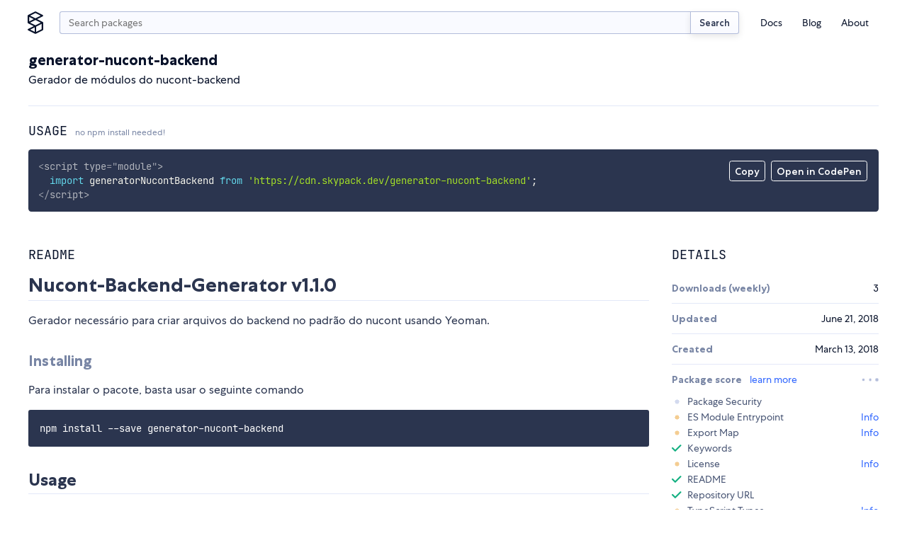

--- FILE ---
content_type: application/javascript; charset=utf-8
request_url: https://www.skypack.dev/_dist_/routes/view/_readme/index.svelte.css.proxy.js
body_size: 1099
content:
if(typeof document!="undefined"){const r='.readme{-ms-text-size-adjust:100%;-webkit-text-size-adjust:100%;line-height:1.5;color:var(--c-gray-d3);font-family:var(--f-base);font-size:1rem;line-height:1.5;word-wrap:break-word}.readme *{box-sizing:border-box}.readme>*:first-child{margin-top:0}.readme .octicon{display:inline-block;fill:currentColor;vertical-align:text-bottom}.readme .anchor{float:left;line-height:1;margin-left:-20px;padding-right:4px}.readme .anchor:focus{outline:none}.readme details{display:block}.readme details summary{cursor:pointer}.readme summary{display:list-item}.readme a{background-color:initial;color:#0366d6;text-decoration:none}.readme a:hover{text-decoration:underline}.readme a:not([href]){color:inherit;text-decoration:none}.readme strong{font-weight:600}.readme h1,.readme h2,.readme h3{margin-top:2rem;margin-bottom:1rem;font-family:var(--f-base);line-height:1.25;font-weight:700;text-transform:none}.readme h1{padding:0 0 0.25rem 0;font-size:var(--f-u4);border-bottom:1px solid var(--c-gray-l3)}.readme h2{padding:0 0 0.25rem 0;font-size:var(--f-u3);border-bottom:1px solid var(--c-gray-l3)}.readme h3{font-size:var(--f-u2)}.readme h4{font-size:var(--f-u1)}.readme h5{font-size:var(--f-d1)}.readme h6{font-size:var(--f-d2);color:#6a737d}.readme img{border-style:none;max-width:100%;box-sizing:initial;background-color:var(--c-white)}.readme hr{box-sizing:initial;height:0;overflow:visible;height:0;margin:15px 0;overflow:hidden;background:transparent;border:0;border-bottom:1px solid var(--c-gray-l3);height:0.25em;padding:0;margin:24px 0;background:-color var(--c-gray-l3);border:0}.readme hr::after{clear:both}.readme input{font:inherit;margin:0;overflow:visible;font-family:inherit;font-size:inherit;line-height:inherit}.readme [type=checkbox]{box-sizing:border-box;padding:0}.readme table{border-spacing:0;border-collapse:collapse;display:block;width:100%;overflow:auto}.readme table td,.readme table th{padding:6px 13px;border:1px solid #dfe2e5}.readme table th{font-weight:600}.readme table tr{background-color:#fff;border-top:1px solid #c6cbd1}.readme table tr:nth-child(2n){background-color:#f6f8fa}.readme kbd{display:inline-block;padding:3px 5px;font:11px SFMono-Regular, Consolas, Liberation Mono, Menlo, monospace;line-height:10px;color:#444d56;vertical-align:middle;background:-color #fafbfc;border:1px solid #d1d5da;border-radius:3px;box-shadow:inset 0 -1px 0 #d1d5da}.readme p{margin-top:1rem;margin-bottom:1rem;line-height:1.5}.readme blockquote{margin:1.25rem 0;padding:0 0 0 1rem;color:var(--c-gray);border-left:0.25em solid #dfe2e5}.readme blockquote>:first-child{margin-top:0}.readme blockquote>:last-child{margin-bottom:0}.readme dd{margin-left:0}.readme pre{margin-top:0;margin-bottom:0;word-wrap:normal}.readme pre>code{margin:0;padding:0;font-size:100%;word-break:normal;white-space:pre;background:transparent;border:0}.readme pre code{max-width:auto;display:inline;padding:0;margin:0;overflow:visible;line-height:inherit;word-wrap:normal;background-color:initial;border:0}.readme *:checked+.radio-label{position:relative;z-index:1;border-color:#0366d6}.readme ol,.readme ul{margin-top:0;margin-bottom:2rem;padding-left:2rem}.readme ol ol,.readme ol ul,.readme ul ol,.readme ul ul{margin-top:0;margin-bottom:1rem}.readme li{display:list-item;word-wrap:break-all;margin:0.375rem 0}.readme li>p{margin-top:1rem}.readme dl{padding:0}.readme dl dt{padding:0;margin-top:1rem;font-size:1em;font-style:italic;font-weight:600}.readme dl dd{padding:0 16px;margin-bottom:16px}.readme img[align=right]{padding-left:20px}.readme img[align=left]{padding-right:20px}.readme code{padding:0.2em 0.4em;margin:0;font-size:85%;background-color:rgba(27, 31, 35, 0.05);border-radius:3px}.readme .highlight{margin-bottom:16px}.readme .highlight pre{margin-bottom:0;word-break:normal}.readme a:active,.readme a:hover{outline-width:0}.readme hr::after,.readme hr::before{display:table;content:""}',e=document.createElement("style"),a=document.createTextNode(r);e.type="text/css",e.appendChild(a),document.head.appendChild(e)}


--- FILE ---
content_type: application/javascript; charset=utf-8
request_url: https://www.skypack.dev/_snowpack/pkg/svelte/internal.js
body_size: 437
content:
export{H as HtmlTag,S as SvelteComponent,a as append,L as assign,b as attr,P as binding_callbacks,c as check_outros,d as children,e as claim_component,f as claim_element,g as claim_space,v as claim_text,J as component_subscribe,h as create_component,R as create_slot,K as destroy_block,i as destroy_component,z as destroy_each,j as detach,k as element,C as empty,M as get_spread_update,l as group_outros,m as init,n as insert,N as is_function,B as listen,p as mount_component,w as noop,E as outro_and_destroy_block,q as query_selector_all,F as run_all,s as safe_not_equal,O as set_attributes,x as set_data,Q as set_input_value,A as set_style,r as space,U as subscribe,D as svg_element,y as text,I as toggle_class,t as transition_in,u as transition_out,G as update_keyed_each,T as update_slot}from"../common/index-0f968f98.js";
